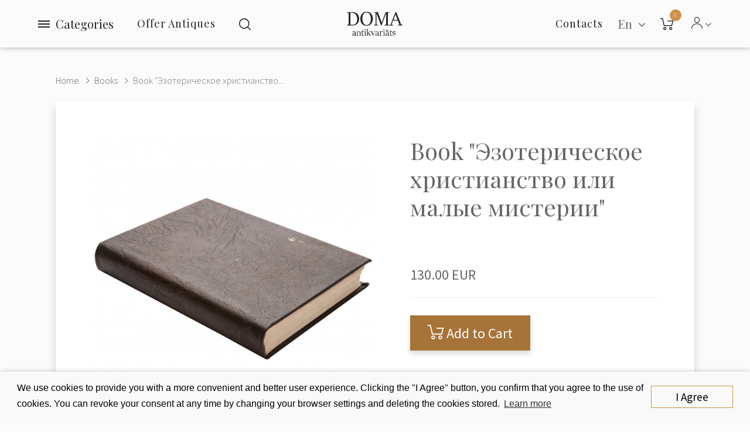

--- FILE ---
content_type: text/html; charset=utf-8
request_url: https://www.google.com/recaptcha/api2/anchor?ar=1&k=6LfANL8UAAAAAHWPUGFM7rxuKv8fOtV3EqieXjMF&co=aHR0cHM6Ly9hbnRpa3ZhcmlhdHMubHY6NDQz&hl=en&v=PoyoqOPhxBO7pBk68S4YbpHZ&size=normal&anchor-ms=20000&execute-ms=30000&cb=l8jfn5o1i90i
body_size: 49334
content:
<!DOCTYPE HTML><html dir="ltr" lang="en"><head><meta http-equiv="Content-Type" content="text/html; charset=UTF-8">
<meta http-equiv="X-UA-Compatible" content="IE=edge">
<title>reCAPTCHA</title>
<style type="text/css">
/* cyrillic-ext */
@font-face {
  font-family: 'Roboto';
  font-style: normal;
  font-weight: 400;
  font-stretch: 100%;
  src: url(//fonts.gstatic.com/s/roboto/v48/KFO7CnqEu92Fr1ME7kSn66aGLdTylUAMa3GUBHMdazTgWw.woff2) format('woff2');
  unicode-range: U+0460-052F, U+1C80-1C8A, U+20B4, U+2DE0-2DFF, U+A640-A69F, U+FE2E-FE2F;
}
/* cyrillic */
@font-face {
  font-family: 'Roboto';
  font-style: normal;
  font-weight: 400;
  font-stretch: 100%;
  src: url(//fonts.gstatic.com/s/roboto/v48/KFO7CnqEu92Fr1ME7kSn66aGLdTylUAMa3iUBHMdazTgWw.woff2) format('woff2');
  unicode-range: U+0301, U+0400-045F, U+0490-0491, U+04B0-04B1, U+2116;
}
/* greek-ext */
@font-face {
  font-family: 'Roboto';
  font-style: normal;
  font-weight: 400;
  font-stretch: 100%;
  src: url(//fonts.gstatic.com/s/roboto/v48/KFO7CnqEu92Fr1ME7kSn66aGLdTylUAMa3CUBHMdazTgWw.woff2) format('woff2');
  unicode-range: U+1F00-1FFF;
}
/* greek */
@font-face {
  font-family: 'Roboto';
  font-style: normal;
  font-weight: 400;
  font-stretch: 100%;
  src: url(//fonts.gstatic.com/s/roboto/v48/KFO7CnqEu92Fr1ME7kSn66aGLdTylUAMa3-UBHMdazTgWw.woff2) format('woff2');
  unicode-range: U+0370-0377, U+037A-037F, U+0384-038A, U+038C, U+038E-03A1, U+03A3-03FF;
}
/* math */
@font-face {
  font-family: 'Roboto';
  font-style: normal;
  font-weight: 400;
  font-stretch: 100%;
  src: url(//fonts.gstatic.com/s/roboto/v48/KFO7CnqEu92Fr1ME7kSn66aGLdTylUAMawCUBHMdazTgWw.woff2) format('woff2');
  unicode-range: U+0302-0303, U+0305, U+0307-0308, U+0310, U+0312, U+0315, U+031A, U+0326-0327, U+032C, U+032F-0330, U+0332-0333, U+0338, U+033A, U+0346, U+034D, U+0391-03A1, U+03A3-03A9, U+03B1-03C9, U+03D1, U+03D5-03D6, U+03F0-03F1, U+03F4-03F5, U+2016-2017, U+2034-2038, U+203C, U+2040, U+2043, U+2047, U+2050, U+2057, U+205F, U+2070-2071, U+2074-208E, U+2090-209C, U+20D0-20DC, U+20E1, U+20E5-20EF, U+2100-2112, U+2114-2115, U+2117-2121, U+2123-214F, U+2190, U+2192, U+2194-21AE, U+21B0-21E5, U+21F1-21F2, U+21F4-2211, U+2213-2214, U+2216-22FF, U+2308-230B, U+2310, U+2319, U+231C-2321, U+2336-237A, U+237C, U+2395, U+239B-23B7, U+23D0, U+23DC-23E1, U+2474-2475, U+25AF, U+25B3, U+25B7, U+25BD, U+25C1, U+25CA, U+25CC, U+25FB, U+266D-266F, U+27C0-27FF, U+2900-2AFF, U+2B0E-2B11, U+2B30-2B4C, U+2BFE, U+3030, U+FF5B, U+FF5D, U+1D400-1D7FF, U+1EE00-1EEFF;
}
/* symbols */
@font-face {
  font-family: 'Roboto';
  font-style: normal;
  font-weight: 400;
  font-stretch: 100%;
  src: url(//fonts.gstatic.com/s/roboto/v48/KFO7CnqEu92Fr1ME7kSn66aGLdTylUAMaxKUBHMdazTgWw.woff2) format('woff2');
  unicode-range: U+0001-000C, U+000E-001F, U+007F-009F, U+20DD-20E0, U+20E2-20E4, U+2150-218F, U+2190, U+2192, U+2194-2199, U+21AF, U+21E6-21F0, U+21F3, U+2218-2219, U+2299, U+22C4-22C6, U+2300-243F, U+2440-244A, U+2460-24FF, U+25A0-27BF, U+2800-28FF, U+2921-2922, U+2981, U+29BF, U+29EB, U+2B00-2BFF, U+4DC0-4DFF, U+FFF9-FFFB, U+10140-1018E, U+10190-1019C, U+101A0, U+101D0-101FD, U+102E0-102FB, U+10E60-10E7E, U+1D2C0-1D2D3, U+1D2E0-1D37F, U+1F000-1F0FF, U+1F100-1F1AD, U+1F1E6-1F1FF, U+1F30D-1F30F, U+1F315, U+1F31C, U+1F31E, U+1F320-1F32C, U+1F336, U+1F378, U+1F37D, U+1F382, U+1F393-1F39F, U+1F3A7-1F3A8, U+1F3AC-1F3AF, U+1F3C2, U+1F3C4-1F3C6, U+1F3CA-1F3CE, U+1F3D4-1F3E0, U+1F3ED, U+1F3F1-1F3F3, U+1F3F5-1F3F7, U+1F408, U+1F415, U+1F41F, U+1F426, U+1F43F, U+1F441-1F442, U+1F444, U+1F446-1F449, U+1F44C-1F44E, U+1F453, U+1F46A, U+1F47D, U+1F4A3, U+1F4B0, U+1F4B3, U+1F4B9, U+1F4BB, U+1F4BF, U+1F4C8-1F4CB, U+1F4D6, U+1F4DA, U+1F4DF, U+1F4E3-1F4E6, U+1F4EA-1F4ED, U+1F4F7, U+1F4F9-1F4FB, U+1F4FD-1F4FE, U+1F503, U+1F507-1F50B, U+1F50D, U+1F512-1F513, U+1F53E-1F54A, U+1F54F-1F5FA, U+1F610, U+1F650-1F67F, U+1F687, U+1F68D, U+1F691, U+1F694, U+1F698, U+1F6AD, U+1F6B2, U+1F6B9-1F6BA, U+1F6BC, U+1F6C6-1F6CF, U+1F6D3-1F6D7, U+1F6E0-1F6EA, U+1F6F0-1F6F3, U+1F6F7-1F6FC, U+1F700-1F7FF, U+1F800-1F80B, U+1F810-1F847, U+1F850-1F859, U+1F860-1F887, U+1F890-1F8AD, U+1F8B0-1F8BB, U+1F8C0-1F8C1, U+1F900-1F90B, U+1F93B, U+1F946, U+1F984, U+1F996, U+1F9E9, U+1FA00-1FA6F, U+1FA70-1FA7C, U+1FA80-1FA89, U+1FA8F-1FAC6, U+1FACE-1FADC, U+1FADF-1FAE9, U+1FAF0-1FAF8, U+1FB00-1FBFF;
}
/* vietnamese */
@font-face {
  font-family: 'Roboto';
  font-style: normal;
  font-weight: 400;
  font-stretch: 100%;
  src: url(//fonts.gstatic.com/s/roboto/v48/KFO7CnqEu92Fr1ME7kSn66aGLdTylUAMa3OUBHMdazTgWw.woff2) format('woff2');
  unicode-range: U+0102-0103, U+0110-0111, U+0128-0129, U+0168-0169, U+01A0-01A1, U+01AF-01B0, U+0300-0301, U+0303-0304, U+0308-0309, U+0323, U+0329, U+1EA0-1EF9, U+20AB;
}
/* latin-ext */
@font-face {
  font-family: 'Roboto';
  font-style: normal;
  font-weight: 400;
  font-stretch: 100%;
  src: url(//fonts.gstatic.com/s/roboto/v48/KFO7CnqEu92Fr1ME7kSn66aGLdTylUAMa3KUBHMdazTgWw.woff2) format('woff2');
  unicode-range: U+0100-02BA, U+02BD-02C5, U+02C7-02CC, U+02CE-02D7, U+02DD-02FF, U+0304, U+0308, U+0329, U+1D00-1DBF, U+1E00-1E9F, U+1EF2-1EFF, U+2020, U+20A0-20AB, U+20AD-20C0, U+2113, U+2C60-2C7F, U+A720-A7FF;
}
/* latin */
@font-face {
  font-family: 'Roboto';
  font-style: normal;
  font-weight: 400;
  font-stretch: 100%;
  src: url(//fonts.gstatic.com/s/roboto/v48/KFO7CnqEu92Fr1ME7kSn66aGLdTylUAMa3yUBHMdazQ.woff2) format('woff2');
  unicode-range: U+0000-00FF, U+0131, U+0152-0153, U+02BB-02BC, U+02C6, U+02DA, U+02DC, U+0304, U+0308, U+0329, U+2000-206F, U+20AC, U+2122, U+2191, U+2193, U+2212, U+2215, U+FEFF, U+FFFD;
}
/* cyrillic-ext */
@font-face {
  font-family: 'Roboto';
  font-style: normal;
  font-weight: 500;
  font-stretch: 100%;
  src: url(//fonts.gstatic.com/s/roboto/v48/KFO7CnqEu92Fr1ME7kSn66aGLdTylUAMa3GUBHMdazTgWw.woff2) format('woff2');
  unicode-range: U+0460-052F, U+1C80-1C8A, U+20B4, U+2DE0-2DFF, U+A640-A69F, U+FE2E-FE2F;
}
/* cyrillic */
@font-face {
  font-family: 'Roboto';
  font-style: normal;
  font-weight: 500;
  font-stretch: 100%;
  src: url(//fonts.gstatic.com/s/roboto/v48/KFO7CnqEu92Fr1ME7kSn66aGLdTylUAMa3iUBHMdazTgWw.woff2) format('woff2');
  unicode-range: U+0301, U+0400-045F, U+0490-0491, U+04B0-04B1, U+2116;
}
/* greek-ext */
@font-face {
  font-family: 'Roboto';
  font-style: normal;
  font-weight: 500;
  font-stretch: 100%;
  src: url(//fonts.gstatic.com/s/roboto/v48/KFO7CnqEu92Fr1ME7kSn66aGLdTylUAMa3CUBHMdazTgWw.woff2) format('woff2');
  unicode-range: U+1F00-1FFF;
}
/* greek */
@font-face {
  font-family: 'Roboto';
  font-style: normal;
  font-weight: 500;
  font-stretch: 100%;
  src: url(//fonts.gstatic.com/s/roboto/v48/KFO7CnqEu92Fr1ME7kSn66aGLdTylUAMa3-UBHMdazTgWw.woff2) format('woff2');
  unicode-range: U+0370-0377, U+037A-037F, U+0384-038A, U+038C, U+038E-03A1, U+03A3-03FF;
}
/* math */
@font-face {
  font-family: 'Roboto';
  font-style: normal;
  font-weight: 500;
  font-stretch: 100%;
  src: url(//fonts.gstatic.com/s/roboto/v48/KFO7CnqEu92Fr1ME7kSn66aGLdTylUAMawCUBHMdazTgWw.woff2) format('woff2');
  unicode-range: U+0302-0303, U+0305, U+0307-0308, U+0310, U+0312, U+0315, U+031A, U+0326-0327, U+032C, U+032F-0330, U+0332-0333, U+0338, U+033A, U+0346, U+034D, U+0391-03A1, U+03A3-03A9, U+03B1-03C9, U+03D1, U+03D5-03D6, U+03F0-03F1, U+03F4-03F5, U+2016-2017, U+2034-2038, U+203C, U+2040, U+2043, U+2047, U+2050, U+2057, U+205F, U+2070-2071, U+2074-208E, U+2090-209C, U+20D0-20DC, U+20E1, U+20E5-20EF, U+2100-2112, U+2114-2115, U+2117-2121, U+2123-214F, U+2190, U+2192, U+2194-21AE, U+21B0-21E5, U+21F1-21F2, U+21F4-2211, U+2213-2214, U+2216-22FF, U+2308-230B, U+2310, U+2319, U+231C-2321, U+2336-237A, U+237C, U+2395, U+239B-23B7, U+23D0, U+23DC-23E1, U+2474-2475, U+25AF, U+25B3, U+25B7, U+25BD, U+25C1, U+25CA, U+25CC, U+25FB, U+266D-266F, U+27C0-27FF, U+2900-2AFF, U+2B0E-2B11, U+2B30-2B4C, U+2BFE, U+3030, U+FF5B, U+FF5D, U+1D400-1D7FF, U+1EE00-1EEFF;
}
/* symbols */
@font-face {
  font-family: 'Roboto';
  font-style: normal;
  font-weight: 500;
  font-stretch: 100%;
  src: url(//fonts.gstatic.com/s/roboto/v48/KFO7CnqEu92Fr1ME7kSn66aGLdTylUAMaxKUBHMdazTgWw.woff2) format('woff2');
  unicode-range: U+0001-000C, U+000E-001F, U+007F-009F, U+20DD-20E0, U+20E2-20E4, U+2150-218F, U+2190, U+2192, U+2194-2199, U+21AF, U+21E6-21F0, U+21F3, U+2218-2219, U+2299, U+22C4-22C6, U+2300-243F, U+2440-244A, U+2460-24FF, U+25A0-27BF, U+2800-28FF, U+2921-2922, U+2981, U+29BF, U+29EB, U+2B00-2BFF, U+4DC0-4DFF, U+FFF9-FFFB, U+10140-1018E, U+10190-1019C, U+101A0, U+101D0-101FD, U+102E0-102FB, U+10E60-10E7E, U+1D2C0-1D2D3, U+1D2E0-1D37F, U+1F000-1F0FF, U+1F100-1F1AD, U+1F1E6-1F1FF, U+1F30D-1F30F, U+1F315, U+1F31C, U+1F31E, U+1F320-1F32C, U+1F336, U+1F378, U+1F37D, U+1F382, U+1F393-1F39F, U+1F3A7-1F3A8, U+1F3AC-1F3AF, U+1F3C2, U+1F3C4-1F3C6, U+1F3CA-1F3CE, U+1F3D4-1F3E0, U+1F3ED, U+1F3F1-1F3F3, U+1F3F5-1F3F7, U+1F408, U+1F415, U+1F41F, U+1F426, U+1F43F, U+1F441-1F442, U+1F444, U+1F446-1F449, U+1F44C-1F44E, U+1F453, U+1F46A, U+1F47D, U+1F4A3, U+1F4B0, U+1F4B3, U+1F4B9, U+1F4BB, U+1F4BF, U+1F4C8-1F4CB, U+1F4D6, U+1F4DA, U+1F4DF, U+1F4E3-1F4E6, U+1F4EA-1F4ED, U+1F4F7, U+1F4F9-1F4FB, U+1F4FD-1F4FE, U+1F503, U+1F507-1F50B, U+1F50D, U+1F512-1F513, U+1F53E-1F54A, U+1F54F-1F5FA, U+1F610, U+1F650-1F67F, U+1F687, U+1F68D, U+1F691, U+1F694, U+1F698, U+1F6AD, U+1F6B2, U+1F6B9-1F6BA, U+1F6BC, U+1F6C6-1F6CF, U+1F6D3-1F6D7, U+1F6E0-1F6EA, U+1F6F0-1F6F3, U+1F6F7-1F6FC, U+1F700-1F7FF, U+1F800-1F80B, U+1F810-1F847, U+1F850-1F859, U+1F860-1F887, U+1F890-1F8AD, U+1F8B0-1F8BB, U+1F8C0-1F8C1, U+1F900-1F90B, U+1F93B, U+1F946, U+1F984, U+1F996, U+1F9E9, U+1FA00-1FA6F, U+1FA70-1FA7C, U+1FA80-1FA89, U+1FA8F-1FAC6, U+1FACE-1FADC, U+1FADF-1FAE9, U+1FAF0-1FAF8, U+1FB00-1FBFF;
}
/* vietnamese */
@font-face {
  font-family: 'Roboto';
  font-style: normal;
  font-weight: 500;
  font-stretch: 100%;
  src: url(//fonts.gstatic.com/s/roboto/v48/KFO7CnqEu92Fr1ME7kSn66aGLdTylUAMa3OUBHMdazTgWw.woff2) format('woff2');
  unicode-range: U+0102-0103, U+0110-0111, U+0128-0129, U+0168-0169, U+01A0-01A1, U+01AF-01B0, U+0300-0301, U+0303-0304, U+0308-0309, U+0323, U+0329, U+1EA0-1EF9, U+20AB;
}
/* latin-ext */
@font-face {
  font-family: 'Roboto';
  font-style: normal;
  font-weight: 500;
  font-stretch: 100%;
  src: url(//fonts.gstatic.com/s/roboto/v48/KFO7CnqEu92Fr1ME7kSn66aGLdTylUAMa3KUBHMdazTgWw.woff2) format('woff2');
  unicode-range: U+0100-02BA, U+02BD-02C5, U+02C7-02CC, U+02CE-02D7, U+02DD-02FF, U+0304, U+0308, U+0329, U+1D00-1DBF, U+1E00-1E9F, U+1EF2-1EFF, U+2020, U+20A0-20AB, U+20AD-20C0, U+2113, U+2C60-2C7F, U+A720-A7FF;
}
/* latin */
@font-face {
  font-family: 'Roboto';
  font-style: normal;
  font-weight: 500;
  font-stretch: 100%;
  src: url(//fonts.gstatic.com/s/roboto/v48/KFO7CnqEu92Fr1ME7kSn66aGLdTylUAMa3yUBHMdazQ.woff2) format('woff2');
  unicode-range: U+0000-00FF, U+0131, U+0152-0153, U+02BB-02BC, U+02C6, U+02DA, U+02DC, U+0304, U+0308, U+0329, U+2000-206F, U+20AC, U+2122, U+2191, U+2193, U+2212, U+2215, U+FEFF, U+FFFD;
}
/* cyrillic-ext */
@font-face {
  font-family: 'Roboto';
  font-style: normal;
  font-weight: 900;
  font-stretch: 100%;
  src: url(//fonts.gstatic.com/s/roboto/v48/KFO7CnqEu92Fr1ME7kSn66aGLdTylUAMa3GUBHMdazTgWw.woff2) format('woff2');
  unicode-range: U+0460-052F, U+1C80-1C8A, U+20B4, U+2DE0-2DFF, U+A640-A69F, U+FE2E-FE2F;
}
/* cyrillic */
@font-face {
  font-family: 'Roboto';
  font-style: normal;
  font-weight: 900;
  font-stretch: 100%;
  src: url(//fonts.gstatic.com/s/roboto/v48/KFO7CnqEu92Fr1ME7kSn66aGLdTylUAMa3iUBHMdazTgWw.woff2) format('woff2');
  unicode-range: U+0301, U+0400-045F, U+0490-0491, U+04B0-04B1, U+2116;
}
/* greek-ext */
@font-face {
  font-family: 'Roboto';
  font-style: normal;
  font-weight: 900;
  font-stretch: 100%;
  src: url(//fonts.gstatic.com/s/roboto/v48/KFO7CnqEu92Fr1ME7kSn66aGLdTylUAMa3CUBHMdazTgWw.woff2) format('woff2');
  unicode-range: U+1F00-1FFF;
}
/* greek */
@font-face {
  font-family: 'Roboto';
  font-style: normal;
  font-weight: 900;
  font-stretch: 100%;
  src: url(//fonts.gstatic.com/s/roboto/v48/KFO7CnqEu92Fr1ME7kSn66aGLdTylUAMa3-UBHMdazTgWw.woff2) format('woff2');
  unicode-range: U+0370-0377, U+037A-037F, U+0384-038A, U+038C, U+038E-03A1, U+03A3-03FF;
}
/* math */
@font-face {
  font-family: 'Roboto';
  font-style: normal;
  font-weight: 900;
  font-stretch: 100%;
  src: url(//fonts.gstatic.com/s/roboto/v48/KFO7CnqEu92Fr1ME7kSn66aGLdTylUAMawCUBHMdazTgWw.woff2) format('woff2');
  unicode-range: U+0302-0303, U+0305, U+0307-0308, U+0310, U+0312, U+0315, U+031A, U+0326-0327, U+032C, U+032F-0330, U+0332-0333, U+0338, U+033A, U+0346, U+034D, U+0391-03A1, U+03A3-03A9, U+03B1-03C9, U+03D1, U+03D5-03D6, U+03F0-03F1, U+03F4-03F5, U+2016-2017, U+2034-2038, U+203C, U+2040, U+2043, U+2047, U+2050, U+2057, U+205F, U+2070-2071, U+2074-208E, U+2090-209C, U+20D0-20DC, U+20E1, U+20E5-20EF, U+2100-2112, U+2114-2115, U+2117-2121, U+2123-214F, U+2190, U+2192, U+2194-21AE, U+21B0-21E5, U+21F1-21F2, U+21F4-2211, U+2213-2214, U+2216-22FF, U+2308-230B, U+2310, U+2319, U+231C-2321, U+2336-237A, U+237C, U+2395, U+239B-23B7, U+23D0, U+23DC-23E1, U+2474-2475, U+25AF, U+25B3, U+25B7, U+25BD, U+25C1, U+25CA, U+25CC, U+25FB, U+266D-266F, U+27C0-27FF, U+2900-2AFF, U+2B0E-2B11, U+2B30-2B4C, U+2BFE, U+3030, U+FF5B, U+FF5D, U+1D400-1D7FF, U+1EE00-1EEFF;
}
/* symbols */
@font-face {
  font-family: 'Roboto';
  font-style: normal;
  font-weight: 900;
  font-stretch: 100%;
  src: url(//fonts.gstatic.com/s/roboto/v48/KFO7CnqEu92Fr1ME7kSn66aGLdTylUAMaxKUBHMdazTgWw.woff2) format('woff2');
  unicode-range: U+0001-000C, U+000E-001F, U+007F-009F, U+20DD-20E0, U+20E2-20E4, U+2150-218F, U+2190, U+2192, U+2194-2199, U+21AF, U+21E6-21F0, U+21F3, U+2218-2219, U+2299, U+22C4-22C6, U+2300-243F, U+2440-244A, U+2460-24FF, U+25A0-27BF, U+2800-28FF, U+2921-2922, U+2981, U+29BF, U+29EB, U+2B00-2BFF, U+4DC0-4DFF, U+FFF9-FFFB, U+10140-1018E, U+10190-1019C, U+101A0, U+101D0-101FD, U+102E0-102FB, U+10E60-10E7E, U+1D2C0-1D2D3, U+1D2E0-1D37F, U+1F000-1F0FF, U+1F100-1F1AD, U+1F1E6-1F1FF, U+1F30D-1F30F, U+1F315, U+1F31C, U+1F31E, U+1F320-1F32C, U+1F336, U+1F378, U+1F37D, U+1F382, U+1F393-1F39F, U+1F3A7-1F3A8, U+1F3AC-1F3AF, U+1F3C2, U+1F3C4-1F3C6, U+1F3CA-1F3CE, U+1F3D4-1F3E0, U+1F3ED, U+1F3F1-1F3F3, U+1F3F5-1F3F7, U+1F408, U+1F415, U+1F41F, U+1F426, U+1F43F, U+1F441-1F442, U+1F444, U+1F446-1F449, U+1F44C-1F44E, U+1F453, U+1F46A, U+1F47D, U+1F4A3, U+1F4B0, U+1F4B3, U+1F4B9, U+1F4BB, U+1F4BF, U+1F4C8-1F4CB, U+1F4D6, U+1F4DA, U+1F4DF, U+1F4E3-1F4E6, U+1F4EA-1F4ED, U+1F4F7, U+1F4F9-1F4FB, U+1F4FD-1F4FE, U+1F503, U+1F507-1F50B, U+1F50D, U+1F512-1F513, U+1F53E-1F54A, U+1F54F-1F5FA, U+1F610, U+1F650-1F67F, U+1F687, U+1F68D, U+1F691, U+1F694, U+1F698, U+1F6AD, U+1F6B2, U+1F6B9-1F6BA, U+1F6BC, U+1F6C6-1F6CF, U+1F6D3-1F6D7, U+1F6E0-1F6EA, U+1F6F0-1F6F3, U+1F6F7-1F6FC, U+1F700-1F7FF, U+1F800-1F80B, U+1F810-1F847, U+1F850-1F859, U+1F860-1F887, U+1F890-1F8AD, U+1F8B0-1F8BB, U+1F8C0-1F8C1, U+1F900-1F90B, U+1F93B, U+1F946, U+1F984, U+1F996, U+1F9E9, U+1FA00-1FA6F, U+1FA70-1FA7C, U+1FA80-1FA89, U+1FA8F-1FAC6, U+1FACE-1FADC, U+1FADF-1FAE9, U+1FAF0-1FAF8, U+1FB00-1FBFF;
}
/* vietnamese */
@font-face {
  font-family: 'Roboto';
  font-style: normal;
  font-weight: 900;
  font-stretch: 100%;
  src: url(//fonts.gstatic.com/s/roboto/v48/KFO7CnqEu92Fr1ME7kSn66aGLdTylUAMa3OUBHMdazTgWw.woff2) format('woff2');
  unicode-range: U+0102-0103, U+0110-0111, U+0128-0129, U+0168-0169, U+01A0-01A1, U+01AF-01B0, U+0300-0301, U+0303-0304, U+0308-0309, U+0323, U+0329, U+1EA0-1EF9, U+20AB;
}
/* latin-ext */
@font-face {
  font-family: 'Roboto';
  font-style: normal;
  font-weight: 900;
  font-stretch: 100%;
  src: url(//fonts.gstatic.com/s/roboto/v48/KFO7CnqEu92Fr1ME7kSn66aGLdTylUAMa3KUBHMdazTgWw.woff2) format('woff2');
  unicode-range: U+0100-02BA, U+02BD-02C5, U+02C7-02CC, U+02CE-02D7, U+02DD-02FF, U+0304, U+0308, U+0329, U+1D00-1DBF, U+1E00-1E9F, U+1EF2-1EFF, U+2020, U+20A0-20AB, U+20AD-20C0, U+2113, U+2C60-2C7F, U+A720-A7FF;
}
/* latin */
@font-face {
  font-family: 'Roboto';
  font-style: normal;
  font-weight: 900;
  font-stretch: 100%;
  src: url(//fonts.gstatic.com/s/roboto/v48/KFO7CnqEu92Fr1ME7kSn66aGLdTylUAMa3yUBHMdazQ.woff2) format('woff2');
  unicode-range: U+0000-00FF, U+0131, U+0152-0153, U+02BB-02BC, U+02C6, U+02DA, U+02DC, U+0304, U+0308, U+0329, U+2000-206F, U+20AC, U+2122, U+2191, U+2193, U+2212, U+2215, U+FEFF, U+FFFD;
}

</style>
<link rel="stylesheet" type="text/css" href="https://www.gstatic.com/recaptcha/releases/PoyoqOPhxBO7pBk68S4YbpHZ/styles__ltr.css">
<script nonce="jKXvO1g5UIVph7IvwIk8lA" type="text/javascript">window['__recaptcha_api'] = 'https://www.google.com/recaptcha/api2/';</script>
<script type="text/javascript" src="https://www.gstatic.com/recaptcha/releases/PoyoqOPhxBO7pBk68S4YbpHZ/recaptcha__en.js" nonce="jKXvO1g5UIVph7IvwIk8lA">
      
    </script></head>
<body><div id="rc-anchor-alert" class="rc-anchor-alert"></div>
<input type="hidden" id="recaptcha-token" value="[base64]">
<script type="text/javascript" nonce="jKXvO1g5UIVph7IvwIk8lA">
      recaptcha.anchor.Main.init("[\x22ainput\x22,[\x22bgdata\x22,\x22\x22,\[base64]/[base64]/[base64]/bmV3IHJbeF0oY1swXSk6RT09Mj9uZXcgclt4XShjWzBdLGNbMV0pOkU9PTM/bmV3IHJbeF0oY1swXSxjWzFdLGNbMl0pOkU9PTQ/[base64]/[base64]/[base64]/[base64]/[base64]/[base64]/[base64]/[base64]\x22,\[base64]\\u003d\\u003d\x22,\x22HnFSBsONGMKQXMK5wrxawpdRScOmC3B/woXCmcOkwrXDojhuYX3CmxFDOsKJVGnCj1fDiFTCuMK8Q8Osw4/CjcO1d8O/e3zCssOWwrRzw5QIaMOewq/DuDXCk8KdcAFcwo4Bwr3CmybDrijCmSEfwrNsEw/[base64]/CiBRseBzDqHBkwrFawofDr1MMw5QUAMKhTl4MJcOXw4QowphMWipeGMO/w5kfWMK9Q8KPZcO4bQnCpsOtw6Rqw6zDnsO9w5XDt8OQaQrDh8K5C8OuMMKPM0fDhC3DkMOIw4PCvcOJw698wq7Di8ONw7nCssOZXGZmMcK1wp9Ew6/[base64]/G8KFKzDCv15pwrM0asKzKcKywrQlw4vDv8O4R8OeMcOQCUMqw7/DtsK5WVVNZ8KAwqE9wp/DvyDDkn/[base64]/Dnx/Cp8KJVcK3JsObRsOiwqsyw63DgUJaw6A3ccO6w4LDi8O5ZhYyw7HClMO7fMKzSV43wqp8asOOwp9yHsKjDMOGwqAfw4HCgGERB8KPJMKqDG/DlMOcZ8O8w77CojcBLn9kOFgmJQ0sw6rDqA1hZsO6w6HDi8OGw7bDhsOIa8OqwpHDscOiw6PDmRJuSsODdwjDrcOBw4gAw53DusOyMMKJWELDtifCo0dSw4vCiMKbw5RlHmkPFMO4HAnCn8OtwqDDlVRLWcOkZhjDkktVw6/CosKSRQ/DpVddw4PCnUHCrDVhFXnCvkIGMTkhC8KRw6XDhD/DvsKrWSAVwrxPwofCkXMsJsKeNl/[base64]/CqQttw4rDgMK5w5dEfsOiwp3CnMK6wrrDv1XCjyRWdTfCjsOheikmwqBGwo1Swq7Dvi9AYMOLfnQARVLCp8KRw6/[base64]/DuRfDjMO5wqonQioaw54Owpluw5LCq3rCrDYHY8KDKwpOw7bCmh/Cg8K0GMK/[base64]/DnsOTwp/DuMK4w4AQwq5wEsKKZcOgw7XCn8KZw7XDuMKbwqE1w5LDu3Z4R2cDTsOIw5ITw7bCnlnDlC7Dp8OUwrjDuTTCj8OjwqN6w6/DskvDrAQ7w7B3HsKNTMK3VGHDkcKKwpw5JMKNfDc+QMKKwrxUw7nCr3jDvMOkw54EJHwyw68AZ1RKw7xpdMOUMk3DqsKJUUDCtcK4MsK7ETXCtCXCq8OTw4XCocK/[base64]/DscOqaMOHUMKqw4jCscKEHCtXVMOcw6bCu1HCtXI1wpwtacKAwqjCgsOVNyotXMOdw6jDkHJMXMKqwrnChlzDs8K4w59/YFl+woDCjizClMOAwqcVwo7Dk8OhwrXDim4BdzfDgMOMMMKiwp3DtsO/wro3w4nDtcKqGlzDpcKFRTDCmMOOdA7CiCHCiMKFZGnDr2TDsMKSw70mOcOpRMOeDcK0GkfDpcOQf8K9EsOjdsOkwqjDtcK6ATB+w4vCiMOdMWPCgMO9McKYCcOewrBcwqVvL8KMw5LCtcOXbsOqP3fCvVzCpMOLwpULwp12w5lzw4/CmnXDnUjCux3ChjPDmMOTc8ObwonDtsOxwr/DtMOmw6/Dn2Z7KsOAX03DtgwZw7PCqCd9wr9+MXzCtxPCgFLCh8OAZ8OgF8OGeMOYaANRLk00w7BTCsKdw7nCilAgw7Msw6nDhsK0TsKKw4FLw5/DjhfChB42DgzDrWTCsBUZw5Jmw5B6YUnCq8OMw57Cr8K+w6kHwqvDi8OMw6obwq5ZU8KjGcOgBsKwScKuw57Cu8KMw7vDt8KSZm4yLDdQwq/DqMK2JQXClxdrIsOSAMORw7bCg8KATcOVd8K7wq7DhMOawp3Dt8OpIDh/w6RNwqsVMsOFIMOCScOgw71sOcKYKk/DuHPDncKTwrAED0XCpD3DjsKLbsOdC8OfHsO7w61rAMKwMx06WnbDqWrDhMKIw7J/CkDDrThodXhZDiEDKsK9wr3Cm8OnDcOLV0BuImnCpcKwWMK1OMOfwqBcR8OiwqJCG8K5woM9EgUnGl0oXzsyaMO/[base64]/CtV/Cn8OAwo9VCTXCrMOoPcKpwqjCjwwewovCosO2w5sLB8OuwodLL8KsFyDCgcOABQDDp2TClCrClgzCkcOPw4EZw6jDuVlPHiZGw4bDg0jDkT17NXBEAsOUYsO2U2vDp8O/PjQwWy/Cj2PCicOrwrkywrLDqMOmw6haw4tuw5TCjgLDtcKxaFrChgLCiWkUw6vDhMK1w41YccKjw6XCrFk3w5nCucKPwp8Kw5bCj2RtbMOwRiPDtMORGMObw7YawpVuBSbDgcOZEDnChTxQwrIrEMOiwqvDsgvCtcKBwqJNw5XDiRIUwp8Hw7/CpEzDmAzCusKkwrrCj3zDj8O2w5vDssOmw5sRwrLDs1ZRDGlMwrYVSsKwfcOkF8Ojwq4mcgHCvm7DkCjDssKSGWHDgMKSwp3CgSY2w6DCncOqPW/CvFRNT8KkUBrDgGoYBFh7L8OiZWcxWQ/Dp07DsW/DncK9w77Dq8OSY8OOPWXDv8Owb3JmQcKCw4ZWRSvDnVAfFMO4w5PDlcOqX8OPw53Cn2DCoMK3w4MewqnDjxLDocOPw6hpwrM0wqHDi8KFHcKUw69uwqjDlHXDjx9nw7rDkg3Cp3TDo8OeD8OscsOYLltOwrlhwq8uwq/DkgF3agovw6hqLsKHDWAHw7zCtGAeQyTCs8OxZcKkwr5pw43CrcOwXsO2w5fDqMK0ZgjDl8KWecOcw7rDtVFPwp0ow4nDl8KwaAsCwoXDuhkvw5vDhBDCiGEmFHHCrsKUw5DCjDRSw6bCgsKXKhlow63DqQ8dwrLCvUwnw7/CmcKGTsKfw4oQw64pW8OVYCfDscKEa8OEfy7DmnxJBG95I2DDm0l5ByjDr8OABXM/w5YewoQKAg9oHcOpwqzCvUzCgsOPexDCp8KgN3sNwp0WwrBsWMKpbsO/wpdBwovCqMOQw4sAwrxBwqo7BiTDnHPCosKqI09sw6XCkzLChsKuwpg6BsO0w6DCqlQAfMK9AVnCt8OfU8Ozw4Mlw79Xw7BRw5kIHcOzRi87woJGw6bCmMOnZHlvw4PCk046NMK7w73CosOZw6wKYTDChMKmc8KiGCPDpAHDuWrCk8KUMw7DoA/[base64]/w6NPMkdmw5FHWWLCsHbCkQTDm8OjwrbCsiwHJXfCiVwZw4/Cg8K6RGYQMBHDtRknMMKrwrLCo2PCrx3CocOOwr7Dnm7DjWvCosOEwrjDhsKlTcO+woV2DlUZQUnCtVvCtkZEw4jCtcOAe18wTcOow5bCoW3CnnNnwrLDkzBkcMOGEF/CuizCkcK5JMOYJAfDvsOid8K9YsKMw7bDkQ0dLCnDtUUXwq5swobDtMOUGsK9EsOOFMOQw7zDpMKFwpd2wrJSw5rDjFXCvjk8U09Hw6Qfw5rClRRafWg1WgN1wrA7W1F/IMObwoXCoyDCsApRDMOfw4Vmw5EBwqfDo8K0wrwRKDTDk8K0CgnCmEENwqVpwqPCnMK6X8Kbw7d5wq/CrkRtGsO9w5/[base64]/[base64]/w6HDgsKfTUnDksOowqRmVsKZw785wpLDtAPCh8O9ORhJBHU9X8KcH182w4nDkD/DrFrDn3HCrsK1wpjCm0xaDhI1wofCkURhwrciw5gkQcKlZx7DiMKLacO9wrZVM8Ogw6fCgsKKVT/CkMKMwrx9w77Dp8OWVhkmIcOnwo/DrsKHwrNhGnZkF2tywqnCtsKKwqnDvMKACMOjK8OGwrjCncO1T3B3wrJmw7NfUUlTwqXCpznCrDRPdsOcw7lJPgstwrnCpcOARmHDtUsBfyJleMKzYsKuwqLDiMO2w5oRB8OUwqzDh8O3wq0+A18hS8KXw5dwCcKGHznCgXHDlGM8ccO/w6DDgGEXcTk3wqnDgRhQwonDnTMdeXpHCsO3Qwx5w7PCqzHCssKZJMKEw6fChHZ8w7xAeFALU3/Co8OMw7UFwrvCi8KYZF5bKsKpUSzCqTbDv8KFaWpANk7DnMKhHzQoTx01wqBAw4fDsBPDtsO0PsKmeEXDucOoNQnDt8ObJBoVworCt1DDlsKYw67DkcKtwoxqw6vDicOWWizDn0vDmHkBwoBqwpjCtR91w6bCjBfCiydtw6zDiQoybMOKwpTCvHnDlxZ/wqt+wojCtMKVw7sZHWQsAMK3AMK/CcOTwqdAw47CnsKqw4cBDQEEJ8KRBAM4OHkXwqPDlCnChCZDdloSwpbCgR5zw7zCiTNuw6bDmzvDlcKuOcKZDFNIwpLDk8K2w6PDhsOjwr/CvcKxwrTCgMOcw4fCk03ClV1Rw7Yxwp/DlkjCv8KBD1lwVxgrw74EAXdtw5M8IMOtGnBWVirCtcKew6fCosKGwqVowrZRwoJ8I3vDin/DrMKxUyNEw5pSWMOAd8KBwq0/fcKlwo0lw7x8AkEEw68tw6I3ecOAJGDCszLChCRGw6PDucKQwp3ChMK8w7LDkQTCl0nDl8Kce8KUw4XCgMOTAsKEw6/CsS5awrdTF8Kiw5YCwpN8wonCjsOiF8O3wrRmw4RYTi/Cs8Kqw4XDvkJdwqDChsKwTcOQw5Mzw5rDqlTDjsO3w6zCusKZci/[base64]/XgTCt8OuwqNuFRhzNwBhIQfCmcOSw4zCk2rCncKOQMOuwrIawqZ1Y8OVwqonwrXDg8KMQMKkw5xzw6tUPsO+Y8Oyw7oUcMKRJcOLw4pdwrNxfRdMYHknccOXwq3DlgvCo2dvD2fCo8Kiwp/Di8OswqjCg8KMLRMaw48/DMOnC0fCnsK6w4FRw4XDp8OnFMO8wpDCq3w8woLCqMOww75KJxM2wqfDocKhXAVtWlrDv8OMwpXDvjN/[base64]/C8Krw6/DhBFaw5cpw6ZESsKhPgLCqsOGHMKvwp3Dm8OMwroYXn3CgH/DmxkFwp4Fw5bCm8KCRh7CoMOPFRbDrcOdbMO7aR3DjS9dw71zw6/CmgYmMsOWEANzwp0hc8OfwovDlGbDjXHCqQ/[base64]/Dt8KqwpQpwqkuw5nCn3DCnEXDuV3DssK8S8KNTTl1wpPDgVrDnRAMdnPCmGbChcOjwrvDi8O/ZXtEwqzDoMKxY2PCm8O/w7l5w7pgWsKlJ8O1H8KIwpgNSsO6wqsrw4fDkhsOUQw1UsOpw4F1bcKJXQZ/PV4ND8K2Z8Ogwrw+w5ApwoNZX8OfNcKoE8O/V03CiAZJw65ow5PCscKMaz9Ke8K5w7VrMgTCty3DuTbCrGMcFnbCmh8dbcO4EcKVS3LCosKZwpzDgV/Du8OMwqdBeBRBwpcow77Co2R2w6LDmV4kQmfDqsKJImcbw7pZw6Qdw7fCjlF7w7HDk8O/[base64]/Dj2MkbQRGwroFwqbDpsKnw4nDn8KTw7/DosKodMOzw6PDuV0ZGcKuZMKXwoJYw7TDicOzen3Di8OhAArCssOtcsOWVihDw6PDkRvDulbCgMKgwq7DisOgUGJUCMOXw4pbb3djw5jDiTwabsKTwp3Cm8KsBEDDnRF4XQHCu13Dj8K7wq7DrDDChsKpwrTCl3fDnmHDpGs8UMOZIkYjA23DriYeWykMwo/CtsO6CXxHeyDCtcO7woAyIiMQXlrDrsOfwo3CtMKMw5nCrBPDisOOw4DDiWB5woLDmcOvwrXCqcKCfiLDm8KWwq5kw7x5wrTDkcOmwptXw6F2LiVlDsK/MBHCsT3CjsOeDsO9JcK2wonDkcO6fMKyw7dGDsKpJXzCgXoGw70lXMOuV8KqaXo8w6UIG8KpNXLDqMKhMQ/Dg8KPBcOgc0LDmkR8NCzCnUrChFluFsOCR2NDw7HDmSHCm8OFwoBfw5lFwp/CmcOfwoIMRlDDisO1wq7Dg1HDgsKPR8Khw7HCikzCimzDgsO0w7DDvyVrJcKBewfChTzCrcKqw6DCo0khe0LDl2fDiMOZVcKyw67DkXnCkXDCml1ww4vCu8KvdFHCuDt+TRnDm8OqDcOwIE/[base64]/CvcKqcm0zXlbDnVxyKcOyBh1PN8OdF8KiNFUsNjAuV8KWw4M9w7lew6XDpsKVFsOawrcdwpnCvnUkwqZGa8Kww70wW3Buw6cqYcK7w4t/BMOUw6bCqsOOwqAZwoMQwpYlUGUbPcOMwqs6Q8Khwp/[base64]/CoyIhw4JswqMGw4oFwpPDpjjCuxvDqsOowqjCg0c/wrTDosOYFUhmwpfDn0LCijXDsz7DvGJswrcKw7kpw4AhNAp4GXBSJ8OwGcOjwr9Vw4vCh3wwdTsHwoLCrMODNcODe0QKwr3DkMKgw5PDh8OAwrwkw6TDlcOuJMK0w63ChcODcxMGw5nCjGDCthfCpEPCkU/CtlLCvUpYen8Zw5Vnwo/Drk04wpHCp8OywqnDpMO7wrs+woYkBsO8wr1dKEcow7t/I8Ouwphgw7M4JmcEw6Y5ZC3CmMOYIip+wq3DuDDDksK8wozCgMKTwq3DhMOkNcKaR8KawpUTdTxBc3/[base64]/ABIzTMK/MsKxwrHDv8KMUsOzfDBCKh44wr3ChFfChcOlwpfCtcOSVMKmVzzClRgkwqfCusODworDtsKuG2nCqlkxwonCpsKXw7hUJDHCg3Ahw6x4w6bDhCZkNsOTQRHCqcKywqZ/TSNbR8K2wrAkw7/CiMO5wrkUw5vDqTo0w6ZUMMOsfMOUwrtVw6TDs8KbwoLDlkZIOCXDintfFcOww57DjWt+KcOPMcKcwozCgGl2BADCjMKdJSrDhRAFNsOqw6fDrsKySEXDhE3CnsKSN8OcJULDj8OAYcOpw4fCoQMXw6vDvsOMXsKxPMO6woLCpndZQSzCjjDChz1dw50rw6/CpsKCOMKHRsKcwqFIeXVPw7LDt8O5w5bCoMK4wqc8HkdOBMO6dMKwwodzLChHwqskw6XDvsKZwo07wp7DtVRFwp7Cgxglw6/DhsKUAVLDq8Ktwrl3w5PDlwrCokLDi8Kjw7NBwr/CnGDDqMKvw50nCcKTZWrDpsOIw4ZEAMOBCMO9woIZwrIIEMOTwrtZw7QoNzrDvhcowqF4WTrCmCtwaSTCn0vCrkgrw5IDw4HDuxxJAsO2WcOhQxfCocOJwpfCgElawqPDlcOuX8O+JcKYJ1k/[base64]/DicKRFG/Dvy7Cs1LDsDtDwp52w4tCwrnDliBGwpfDonNdw6vCpjbCkU3CiT/Dn8Klw5kpw4jDtcKMUDjDuXfCmzdaDF7DhMKFwrbCsMOSMsKvw5NkwrPDqT8jw5/ClXVzbcKNw6HCqMK1BsKWwrJqwp3DtsOPYcKdwr/CjBTCg8OdHVlAFyldw4bCkzfCp8Kcwponw6DCpMKhwr/CucKVwo8FeTsiwrAWwqNVJCAVZ8KCNFPDmT1GTcOBwoQkw7BZwq/DoAXDtMKeBFzDg8Kvwpp5w4MEJcOqwoHCnUd3LcK8wrVAKFvCjAlew63DkhHDqcK1LMKnC8K8GcOsw7QWwoLCo8KqBMO0wpDClMOnEGA7wrY3wr7Di8O9Q8OzwrlNw4fDmcKmwpcJd3jCmMKhV8OyOMOwSyd/w5xvaVEfwqvDv8KLw7t6YMKIJsOSbsKFwpnDv37CmxcgwoDDnsOowozDqCXCpnggw5ArRTjCnyxwG8ONw716w57DtMKYSDMaIMOqBcO/[base64]/[base64]/wpvDmFTCpMO4HcKCXsKbWMKudcKTA8OewogzAyLDr3bDsiguwoVTwqASD20SOcKrPsOBF8OhasOAS8OOwqXCuWjCpsOkwpkCVcKiGsK6woQ/DMK3WcKmwp3DlkAQw4AyX2XDvcKlT8OsP8K4woZiw7nCsMObPxdBecKoCMOFZcOTNw9+bcKYw6jChCLDr8OjwrBmGsK+JlgCa8OOwprCl8OoSMOPw5QfDcOGw60CY2/DjE3DicKjwqRvW8K1w6I0Fxhzwo8XNsOzQcOAw5EXXcKWMgkpwpbDp8Kkwoxsw6rDo8K8HWvCm0/Cs2UxH8KNw4EHwp3Cqk8YaGI/GU8OwrocAW1cfMO/FHAQM2/[base64]/[base64]/DocKaMcKhwq4BwpwOwrrCkMKRXnZVdW/Ci2gcwqjCjholw7fChsOIcMKKdyrDpsO/OwLDsVN1XWjDr8OGw5NqbsKowo4Lwr4wwoJ7w6PCu8KWccOVwrs2w5kkWcOjFMKhw77DrMKDCWhaw7rCr1kbSG9RQ8OpbhUxwpXCv0HDjys+E8KUOcKDMTPCsVfDvcOhw6HCusOgw64QKnLChDlHw4dieDVWHsKudBxlDGrDj25NWxJDCng+fUgibA/DkzYjY8KBw5hVw6TCv8O5L8Osw5oQwrtnVyTDjcO6wrdGRgnCshI0woPDlcOZVcOOwrt7EMOUwq7DvsOzw57Duj/CmcKkw4FQbwrDv8KbcMKDVMKJSzBjGjVNBT/ChMKew6zCixTCrsKPwoR2VcONwpJbM8KfDsOHdMObA1HDhRbDncK8Hk/Dm8OwLWonCcKpDh5tc8OaJyHDmMKXw4E+w6nCqMKEw6YXwowDw5TDrGDDg3nCisOePsK3KArCiMKIEELCt8KzdMOmw6s8w6ZddG8rwr0JET3Cq8Kfw7/DoltFwoxYScKcJ8OIAcK6wosJJnJzw6HDp8KRGsO6w5HDssOCfW98ZsKSw5vDvcKMw73CtMKeF1rCq8Opw63Ci2/DsSzChCkKVwfCgMOhwqY/LMKDw79wE8OFZcO2w40yEzHCqSPDiR3Dr27CiMOoDSjCgQIjw5zCtzzCvsO6HHxpw4fCpcO5w4Apw7RRGl8oLwVKBsKpw414w7QIw5TDtQBqw447wqhhwoZJw5DCgsKRCcKcPkgcW8O0w5x1bcO3w6/DscOfw6tye8Kbw5dOBXRje8ORR0bCsMKzwoZ7w7hVw7TCp8OPOMKBSHnCv8O6wroEGMOsRQZ6FsOXajEOMGd/dsOdSg7CggzCrV9tLXDClGYswpxfwo9pw7LCiMKwwrPCi8K+ZcK8ElHDrBXDnAUrAcK0D8K/[base64]/DssKcVMKFIcOtwrZAIyrCssOpRA/DoMKhBQ4cf8OjwoPDmQ7Cq8Kzwo7CgyPCv0cLw7nCgMOJfMKkwqHCusK4w4HCu0vDhg8FP8O/Lm3CgGzDtWEaGsKzajQlw5tMDRN3D8ODwobCmcKLIsKtwo7DowcSwqYmw7/CuBvDvMKZwoJswpfCuCHCiSLDhhtTesOgEUvCkwDDiDLCu8Oxw7oBw4zChMOuHj/Dtidsw6BeWcK5FEjCoRl+XEzDv8KrWRZ0wr5mw7NTwqULwpF6UMO1AsOow5BAwroeNMOyL8OXwrtIw4/Dm1hPwolywpPDgcKaw4/[base64]/Dux3Ci8KXw6rCqwPDisKSesOgw6TCiUtrAMKswp08ZMOsWmxyGMKew6QOwqZvw4vDrlE3wrPDnXB6SXgcIsKzXSc6DEbDk2FOTT9fOyU+VSLCim3DkFLCsW/CscKWDTTDsCTDhXVJw6LDpScpw4Qqw7jDgSrDtVVPCUXComVWwpHCmU/Dk8OjX2rDi2tAwodcNnbCnsK1w4NQw5rCpQ4tBQUnwqIyS8OKEH3CssK1w4o3bcKtJ8K4w4lewrp9wo97w4LCi8KrUSDChD7Cv8ORccKdw6osw6vCksO7w7rDnQzCu2rDiiYDbcKcwrcnwq4qw41BVMKZBMOVwrvDj8KsfjfCsALDjcOFw4LDtXPDq8K/[base64]/[base64]/Cj8O0wofCmcKSLsOTw47DhcOUw5nCpmTCiGQywqHCkMOrwrozw7kbw7XCrcK6w4c7VMKDA8O3RMKNw6rDpn1aZUAHwrTChzQ3wq/Cl8OZw4h7bMO4w5Rjw4DCqsKsw4VfwqEwaidcKMKpw7dqwo1eaEnDucKGISEew7tICEjCjMOUw5NUT8Kswr3DjjUcwpxtw4/CrmDDqX9Pw6nDqzgSKmhhXnJDecKjwqwJwo4bTsO3wooCwppaYCHDmMKjw5Rrw7dWKMORw6nDsD0/wrnDl1nCnywMITJrwr0rXsOzX8Khw7krwqwzLcKswq/CtDzDmW7Cr8OJw4rClcOfXDzDkATCrypLwocmwpkeFlEiw7PCuMK9ASxTeMORwrd5PiA3w4d0HjbCs1tUWcOEwoohwqN5NMOjdsKoaR0ow43CoAdMOyw6X8Olw4ocbcKZw53CtkQ/wrrCjMOrw7ZWw4t+w4/ChcKZwoPDlMOhO2nCv8K6w5pYw7lzwrBlwrEOSsK7TsOmw645w4FBOC7CpkPCusK6bsOcYw1CwpQnbsKNfF/CuBohbcOLAsKld8KhYcO8w4LDl8OJw4vCn8K/[base64]/Cl8K5wrc9dERcwoVdW3vDusO7wqHCgcKpwo4jw7k4L1dqCAVVS2JKw5xsworChcKGw4zCulXDpMOpw7LChktNw6x9w6puw7jDvh/DrMKgw4zCvcOow4fCnw08TcKhTsOBw59XWsKAwrjDl8OoIsOKYsKmwonCrlImw7dVw5/[base64]/DgizDvwdmOFwLWMOVwpPDr8KYcVzDp8OwCcOZF8KgwqXDsw15NHIDwqLDp8OHwpxnw4/DkUnDrhfDiUIAwozCtmTDlTDCnl4Kw6c/[base64]/CpcObAw/CtsKTaEbCrizDrHXDtMO/w67CryxuwpM6UgoKJMKXOGDDglo7AnHDg8KPwpTDm8KyYBrDgcO1w40NCcKgw77DncOCw4vCp8KrVsO2wpVyw4cSwr/CisKEwpXDisKzwrfDvcKgwpTCmUVOKT7CiMOPYMKLBlQtwqZnwrjCvMKxw6jDki7CvsKFwoPCnSNpN1EhO1bCo2/CkcODw51OwqEzKcKNwqHCt8ODw48Jw5tCw7gxw7FywohCVsObJMKqUMOJS8KGwoQtEsOnDcKIwonDk3XCt8OIDGrCp8OTw5h4wrV/XkdacirDiG5SwoLCqcOpJVwtwpLCkSPDqX1Jc8KFVnh7eBsvNsKqW2RkI8OCLcOcWh/DisOScE/CjMKwwpdIWkvCvMO8wpPDnk3DsXjDunV1w6rCnMKsaMOmXcKsc23DpcOURsOrwobCnlDCiWhKwprCnsONw5rCvU/Dvh/DvsOwBsKYB2ZAM8KNw6XDvsKZw58Zw4TDpMO2PMOAwq1mwpI6YX3DiMKrw48dcC1swpRbOQfDqg3Chx3CljViw6I1csKVwqDDpk97w7lyDn/Dqz3CtMKAHWlbw4YWbMKFw58zRsK9w4wUFF/[base64]/[base64]/EMKxwqXCty8sVsK9w7w0JsK5McOow4otwrt+wo83w4nDjlrCmsKgVcKEM8OeIA3DjMOzwqRjCkLDjVBXwpBMwpPDlywvw6wdHHt+Qh7CqwAOWMOQCMK8w7lyXsOrw6LDgsONwok0ISrCv8Kcw5rDv8KcdcKBByROMGcgwokNwqYfwrh6wq7Co0LDvsK/w6x2wr5pAMOdaQzCvi0PwqfCgsO5wovCoi7CnkMvSMK2WMKgPcO8ZMKHMRLDnTckKmo/e3/CjC1zwqTCq8OHS8KRw7UIQcOmJsKgDcKHSGdtWQlONy7DqCUmwpZMw4jDi3N1aMKMw7fDucO+G8Kwwo5UBVU6KMOhwojCgx/DnirClsOCZFFVwrgjw4VLf8OtKW3CosO0wq3CmQXCtBknw6/DnRrDqR7Cj0Z8wpvDscK7woVCw7EVOsKPN3nClsKDH8OrwqPDthYDwpjDq8KfCRUPe8OzfkhIS8OePnTCg8KYw4jDsWVuaxQGwpjCscOHw5VMwovDq3zClAVrw5jCoQ9qwpYGVzsyMXjCh8K/w53CjcKVw7sVPn7CgR18wq81AMKrZcKUwqjCsDdWQjLClj3Dsn8wwroAwqfDjHxzaWtHPsKzw5Rdw6xOwoMUw7TDkRXCjyzDl8K6wo/DtwwhRsKPwr/Dlg8vRsOnw5nCqsK5w5DDqCHCmX5YcMODK8KqJ8Khw5rDkcOSDyUrwrHDk8O8JVULEsK3HgfCmzwWwqRUf0FId8KyNVPDlR7DjMOGEcKGWRTCswEoR8OvIcKXw5rCkwVOc8O/w4HCoMKOw5XDjmV4w7JnEcORw5EDIFrDmRJOCXVtw7ggwrJBecKJPBRYTcKQLkzCi1BmVMO+w4J3w7DCocOnNcKTw5DDpMKUwokXI2nClsK8wqbCi3HCnElbwr4Kw5cxw5/DtFjDt8O+BcKbwrEGGMK/NsKvw7Z9RsO5wqlZwq3Cj8KFw73CmRbCjWI8bsOJw6kVMzDCrcOKE8Kgc8KfXjElcgzCk8OlCjppZMKJasO0w58tKmzDtSYKICtawr1xw5piccKJd8Onw4zDjBzDnAdBXmvCuT/[base64]/WgDDmCd3PcKvT03DqE3DqHDDlTARGMOdMMO2w77DksKJwp7DgsO1cMOew4/CgUPDn2/Ckyp5wp5kw4B5w4pTLcKQw5fDpsOBGMKvwpjChTHDlcKQW8OtwqvCj8Orw7bChcKcw590wp4cw596YTHCnRDDnGsFTcK4f8KGecK5w6TDmwZAw5B8SC/[base64]/DlnROw6ErdMKzCcOpQyMYworCrBzDnsKCA0rDk0BXwoDDvcKmwo0oJMODeUDCnMKnSXXCkl9RQcOGCMKHwojCncK/[base64]/w6DDh8KPwqLCmcOWw5LCvGVoAQw4K3YaUxk+w4LDlMKBHsOFbD/Cv0XDucOZwqrCoQPDs8KtwpQtDwLCmQRhwpd9OcO4w7wjwoRnK0rDqcOYDsOTwrNMfy4Mw4jCrcKUOg/CgcO8w57DglDDvsKHBmMMwoVIw54vMsOLwqoFd3XCmVxcw5cDAcOYIXTCoR/CrzfCk3ZqDMKsGMKPdMO3BsO8bcOBw6EmC0xOFRLCpMOyZhvCusK8w4nDuh/CocOnw7hyYjvDqWLClQp9w4sGdMKRZcOawqV5dlRHEcO8wptwCsKIWSXCkSnDohMFNRE9OcKjwqt0JMKrwp16w6hYw7fCrw58wqpxBQXDl8OpLcKMLADCoiFpBhXDhnHCpsK/[base64]/[base64]/DgSbCrcOqFMKQMDLCucKzwq7DvsKXK07ClcO8fcOOwo0GwoPCqsKewqHCi8KeVT/CpkPCncKEw5k3wqbDocKCEDErDlduwp3DvVFMAzLCnkdDwpTDq8O6w5dCFsOPw6d+wo4ZwrAeUSLCrMKHwrN4WcKHwokwbMKWwqFtwrrCizt6GcKFwrrChMOxw6hawr3DgzPDkGUiNg0lfBfDpMK5w6h7R2s1w5/[base64]/[base64]/[base64]/Dh8O5V8K2wpvDvsKxGMKndcOWM2TDlcK2w6nCrA57wqjDi8OuMMOOw5MsW8OEw5HCnn8HZlxOwrc1dT3DqH9twqHCiMKMwoNywqfDisOXwr/CjsKwKnbCsnPCkCPDvcKEw70fY8KweMO4wox/EU/CjHHCpSEtw6EFRCPCocKKwpvDkBwNW35DwpEYwpNawp85Mi3DkBvDo0law7Vjw5kbwpB0w5bDnCjDh8K8wr/DlcKTWgYkw4/DlgbDvcKfwp7CqGLCgWomUW5Rw7DDsDHDkAVJN8OPfcOww4szOsOSw6vCv8KyIsOCcFRkFCEoUcOAScK4wrNnG2XCscOSwo10B2Ymw6U2dyTCiW3Di1Mxw4XCnMK8DCnChw48WcOzE8OIw5rDji0BwpxPw5/Cp0Z9NMOIw5XCocO0wpLDpcKYwpB+OMOtwo4awrLDqSx2REU0NMKJwovDgMOKwpzDmMOlMmscX3NaLsK/wrJPwrhqwovCo8OOw6bClBJww4BSw4XDr8OYw6zDk8OCAg5iwoBPCzIGwp3DjQNNwrlewqvDj8KTwp0UJVEaNcOTwrBzw4UmFj99QMO2w4gMSU02SyzCo13CkABaw7rDmXbDvcK3en1UZ8Opwq3CgD/DpiE8I0DDrcOVwp0Ow6JTOsKlwobDnMKswoTDnsOswq/CisKyJsOewrXCmhXCjcKQwporecOxemp1wr/DiMOFw5XCmV/DuU9Uw6fDlEIfw6Rmw6fCmMOsFwHCh8OPw4xPw4TCtmMmAEnCsnDDn8KVw5nCncKgGMK+w7J0FMOuw6zClMOsZRbDhljCrGJMw4rDpAzCvsK5AzZaex/CgcOAX8KFfR3CvyHCp8OzwrgqwoDCsBHDlkp0wqvDjlnCojrDrsOXSMOVwqDDn0IMOkjDlWE6A8OKa8OnVEQNMmbDvX0sZEDCkRsew6F8wqfCssOyLcOVwrzCmsORwr7Don5sA8OsW0/CjyY/[base64]/S8K/w7vCocO7w40QI0tXw73Ci8KnBMOEwpEJTQPDulPCh8OAAMOABkVXw4XCvMKKw4kGacOnwoFqE8OjwpxlCsKmwpl/dsKfYGkXwrtZw4nCscKuwpjDnsKSc8OfwqHCoWtYw6fCr1XCucKyWcKyKsOPwr8RE8O6KsK2w7ZqZsOzw6LDkcKOX1k6w7pVUsODwqoDwo58w63DkkPCmWDDtsOMwrTCusKHw4nCnCbCvsOKw4fCvcOmNMO8WVVfFEA1aVPDgnF6w73Cn1/Du8O5cgtQcMKrC1fCpifCsDrDocOfD8OadzbDjsOsfjTCsMKAL8O7bxrDtETDt1/Diz02Y8K/wpJ5w6TCusKkw4TCgF3CpExmIQ1zK3J0TMK1EzRvw4jCssK/UjxfJsKnN3FGw7XCscOEwpVIwpfDgkLDrH/[base64]/CoMO7wq/[base64]/CvMOEH8KIccOVw6oDJsKFw55DacORwpjDizrCmcKPKljCm8KSX8O/[base64]/wqoyVcKdIcKDwr9jcj1JFWzCsxZxBUXDncKyKsK3EsOnD8ONLk4Sw5w2Kz3Djk7DksO4wrDDlsKfw61nPAjDlcKhKAvDoRBVZgVOYsOcQ8KlfsKxw5/CljjDmcO6woPDvVgWFCtWwr3DiMKcLsKqPMK8w5Qgw5jCoMKSXMKRwrsiwq/DqAkHAAJdw4bDt3hyEsKmwqYLw4TDicO1ZDV+BcKlNzfChGzDtsKpJsKZIxPChcOfw6PDkRHCvsOicCN8wqhXbQLDhn8lwrQjB8Kgwqg/AsOnc2LDi05cw7oGw4DDhT9vwq58e8OfC2bCqQ/CoHBQPkdTwqFcwpHClkpZwotCw6ZVZijCqcOJJcODwonDj0kteRp/EB/DqMODw7fDicK6w7laeMO3ZG50wpLDjw9+w57DsMKkCCjDnsKfwqQlDVbCgAlTw4UIwprCl1cwfMOkY0E2w68DEcKgwpIHwoQdAcOnaMKyw4woCxXDhmvCr8KtB8KGCsKDHsKww7nCqcOxwrsQw5zCqkAnwrfDrjrCsE5nw7YNI8K7Cj7CpsOCwq/Do8OtT8OaVcOUORg3w45IwqULScOlw4DDiC/DjDVGPsK8C8KRwo/[base64]/[base64]/w6lhVsKnwoVhw55qw6PCjibDrhDCoUXCrsOkc8K8w6RVwr7DmcO+C8OeJiMIT8KVUw15X8OPFMK2QsOTHcOHwqHDgk/Dg8Kow7HDmyfDhAoBRC3CjHYPw41Jw7s/wq7CjAPDoAjDvsKWF8K0wqtLw7zDv8K6w57DqUV6aMO1FcO8w7PCpMOVPQN0BVHCjmwswoDDuGt0w4bCvGzCkFhTw4cPFB/Ck8OKwpBzw7XDrnU6LMKFG8OUBsKWLV5rHcKRLcOcw5J/BR7DtWfDiMKnYygaP1pTw50VCcOEwqF4w6XCgmkXw7zDjT3DucONw4vDoCPDoxPDiAElwpTDsik/[base64]/[base64]/Ckh3DhnZ0w6JdfsKpBWl/wr/CiMKvwpPDlMOPw4jCtj12G8Obw4jCuMKcMGh1w6TDt0Zvw5rDmA9gwonDksO9ClTCnmTCgsKpCX9dw7DDrcOjw6IlwrbCtsO0wqwtw6/ClMOFcmBjY191FsK6wqjDsEcUwqMsGlfDosKtPsO+EsOJcgRnwoDDoRNHwqvCtxjDhcOTw54rScOwwqR5RcK4QsKQw5w5w4fDqMKRRj3ChsKHw6/[base64]/CnHDCpXDClVjCmsOHacKnUsOPTsO/BcK2DUY/w4UrwrxxX8KyOMOQBikYwpTCpcKswrvDsg1hw6wEw4nCiMKPwrQuF8OFw4fCojPCjEbDmsOvw6RsV8KpwqQiw57Dt8K3woPCiRvCugcnJcOowpp5CMKFFsKhFRBtXy1mw4/DrMKyfkk0U8OJwo0nw68Tw5w+KTZ6ZDI/AcKWcsKXwrXDi8Odwo7Cu3zCpsOCG8KnXcKkH8Kxw4fDnMKcw6HCnAnCljwAA3pGb3zCg8OtUMOmH8KmHsKbwrMXLEBlS3XCpwzCsXJ4wpzDnTpCUMKXwrPDp8Kowodzw7E1wobDicK3wrrCncORH8K3w4jDjMOywpgedBjCg8Ksw6/Cg8OSMUDDlcO+woHCmsKkeArCsz4Nw7RJNMKcw6TDugAfwrg4XMOSKnI/QXJFwonDm0xxFsOHc8KFPWA4DntFLsOfw5jCoMK4VcKACnFYAULDvyksQiDCpsKwwo/Cpk7Dj37DqcOSwpvCqyDDpw/CocOKJcKFPsKbw5vCosOlJcKzY8Ohw5nCuwPCikPCk3cZw5HCj8OAfxEfwobClRo3w4s/w6twwolpE20fwqoVwodDUSAMVVDDjHbDo8OoeH1Fwp0cTifComg0dMKiBcKsw57DvCzCmMKcworCgsObVsOnQGvCsnY8w5bDuB/[base64]/[base64]/[base64]/[base64]/[base64]/CWzDiArCiyM2X1oNwrLDpVDCqDBnVXwKcHwgB8Kvw7MaYAPCncKFwoMQwrwpdMOBXsKtNlhnWMOhw4Zyw4lWw4LCjcO7W8OsPH/DhcOrBcK5wrnCsRgPw4HDvWrCjS7CmcOMw6vDscORwq8jw7IXDx5EwpQ5XhRFwqLDvcOVF8K4w5TCpcKww7cIJ8OrFh12w5ocFcKyw7Q4w65gc8K9w6ZdwociwofCvMK+Ag3DhGrCv8KA\x22],null,[\x22conf\x22,null,\x226LfANL8UAAAAAHWPUGFM7rxuKv8fOtV3EqieXjMF\x22,0,null,null,null,0,[21,125,63,73,95,87,41,43,42,83,102,105,109,121],[1017145,768],0,null,null,null,null,0,null,0,1,700,1,null,0,\[base64]/76lBhnEnQkZnOKMAhmv8xEZ\x22,0,0,null,null,1,null,0,1,null,null,null,0],\x22https://antikvariats.lv:443\x22,null,[1,1,1],null,null,null,0,3600,[\x22https://www.google.com/intl/en/policies/privacy/\x22,\x22https://www.google.com/intl/en/policies/terms/\x22],\x22Oktd+wzLOwdDY1lUsDyiNN681yQ0qeY1p1gwWtxyh2c\\u003d\x22,0,0,null,1,1769069158070,0,0,[36],null,[128,231,202,243,161],\x22RC-_PkIqL0xfHMTYw\x22,null,null,null,null,null,\x220dAFcWeA5mG_Tj8mPTX4IfPfrMhIA4Gvs5FC1AcFr8gqil9DAPzdbaIVlebVgR60ViVll7VcaBp6fLEP-CgkjzQDaBbPusdDairg\x22,1769151958005]");
    </script></body></html>

--- FILE ---
content_type: text/css
request_url: https://antikvariats.lv/catalog/view/theme/default/stylesheet/pavobuilder/5a38c3581c308.css
body_size: 380
content:
/* $headings-font-weight:    700 !default; */[data-uniqid="jj6himmv"]{padding-top:0px !important;padding-bottom:0px !important;border-style:none !important;}[data-uniqid="jj6himmv"]{text-align:left;}[data-uniqid="jj6himmv"] > div > .pa-row-inner{border-style:none;}@media (min-width:1200px){[data-uniqid="jj6himmx"].col-lg-5{width:41.74819% !important;}}[data-uniqid="jj6himmx"]{border-style:none !important;}[data-uniqid="jj6himmx"]{text-align:left;}[data-uniqid="jj6himmx"] > .pa-column-inner{border-style:none;}[data-uniqid="joh605yl"]{margin-top:0px !important;border-style:none !important;}[data-uniqid="jpnqvzvs"]{border-style:none !important;}@media (min-width:1200px){[data-uniqid="jj6hj9mh"].col-lg-2{width:16.12475% !important;}}[data-uniqid="jj6hj9mh"]{margin-top:0px !important;border-style:none !important;}[data-uniqid="jj6hj9mh"]{text-align:left;}[data-uniqid="jj6hj9mh"] > .pa-column-inner{border-style:none;}[data-uniqid="jj6hjg94"]{border-style:none !important;}@media (max-width:767px){[data-uniqid="jj6hjg94"]{border-style:none !important;}}@media (min-width:1200px){[data-uniqid="jj7vm4z1"].col-lg-5{width:42.11931% !important;}}[data-uniqid="jj6hn3zs"]{margin-top:0px !important;border-style:none !important;}[data-uniqid="joh6o7q7"]{margin-top:0px !important;margin-left:0px !important;border-style:none !important;}[data-uniqid="jj6wpq1j"]{margin-left:0px !important;border-style:none !important;}[data-uniqid="jj6lpb7c"]{margin-left:0px !important;border-style:none !important;}

--- FILE ---
content_type: image/svg+xml
request_url: https://antikvariats.lv/image/catalog/logo-black-2.svg
body_size: 2517
content:
<svg xmlns="http://www.w3.org/2000/svg" viewBox="0 0 101.2 43.8"><title>logo-black</title><path d="M101.2,24.2V25H92.5v-.8l3.1-.6-3-7.7H84l-2.8,7.6,3,.7V25H77.5v-.8h-.1l1.4-.4c.2-.1.5-.2.6-.4a2.09,2.09,0,0,0,.4-.6l7-18.5L89,.2h.7l8.7,22.5c.1.2.2.5.4.6a2.09,2.09,0,0,0,.6.4Zm-9-9.6L89.3,7.1l-.9-2.4-3.7,9.9Z" transform="translate(0 0.1)" fill="#222"/><path d="M88.6,40.8a2,2,0,0,1-.3,1.1,2.7,2.7,0,0,1-.7.8,3.13,3.13,0,0,1-1,.5,4.87,4.87,0,0,1-1.2.1H84.1l-.6-.2-.4-.1L83,41h.4l.3.9a.32.32,0,0,0,.3.3l.3.2.3.1.4.2.5.1h1.1c.2,0,.3-.1.5-.2s.3-.2.3-.4a1.27,1.27,0,0,0,.1-.6.75.75,0,0,0-.1-.5c-.1-.1-.2-.3-.3-.4a.76.76,0,0,0-.5-.2l-.6-.2-.8-.2-.7-.2-.6-.3a.78.78,0,0,1-.4-.4l-.3-.6a1.7,1.7,0,0,1-.1-.7,3.55,3.55,0,0,1,.2-1,1.34,1.34,0,0,1,.6-.7,4.05,4.05,0,0,1,.9-.5,4.25,4.25,0,0,1,1.1-.2H87l.5.1.5.1.1,2.1h-.5l-.2-.8c0-.1-.1-.2-.2-.3s-.2-.1-.3-.2a1.42,1.42,0,0,0-.6-.2,1.7,1.7,0,0,0-.7-.1h-.5a.52.52,0,0,0-.4.2c-.1.1-.3.2-.3.4a1.85,1.85,0,0,0,0,1.2c.1.1.2.3.3.4l.3.3.4.2.3.1.4.1h.6c.3.1.5.2.8.3a2.09,2.09,0,0,1,.6.4C88.4,39.8,88.6,40.3,88.6,40.8Z" transform="translate(0 0.1)" fill="#222"/><path d="M82.4,35.9l-.2.6H79.9v5.3a.76.76,0,0,0,.2.4,1.38,1.38,0,0,0,.4.3c.2.1.3.1.5.2h1.5v.4l-.3.2-.4.2c-.2.1-.4.1-.6.2a6.15,6.15,0,0,1-1.4-.1l-.6-.3a1,1,0,0,1-.4-.5,1.48,1.48,0,0,1-.1-.7l.1-5.7H77.6v-.3l.6-.1a.76.76,0,0,0,.4-.2l.3-.3a1.27,1.27,0,0,0,.1-.6v-1l1.1-.2v2.2Z" transform="translate(0 0.1)" fill="#222"/><polygon points="77.6 24.3 77.6 25.1 77.5 25.1 77.5 24.3 77.6 24.3" fill="#222"/><path d="M77.6.6v.8l-2.3.5a2.09,2.09,0,0,0-.6.4.84.84,0,0,0-.2.7V22.8a1.85,1.85,0,0,0,.2.7,2.09,2.09,0,0,0,.6.4l2.2.5h-.1V25H68.2v-.8l2.3-.5a2.09,2.09,0,0,0,.6-.4.84.84,0,0,0,.2-.7V2.3L70.4,5,64.6,21l-1.8,4H62L54.8,5l-1-2.8V22.6a1.85,1.85,0,0,0,.2.7,2.09,2.09,0,0,0,.6.4l2.3.6V25H49.2v-.8l2.3-.6a2.09,2.09,0,0,0,.6-.4.84.84,0,0,0,.2-.7V2.9a.91.91,0,0,0-.3-.7,2.09,2.09,0,0,0-.6-.4l-2.3-.5V.6h7.3l5.7,15.8L63.4,20,70.4.6Z" transform="translate(0 0.1)" fill="#222"/><path d="M77.4,42.7v.4l-.3.1-.4.2-.4.2h-.9a.76.76,0,0,1-.4-.2.52.52,0,0,1-.2-.4v-.6a4.35,4.35,0,0,1-.7.6,1.61,1.61,0,0,1-.7.4,6.37,6.37,0,0,1-.7.2h-.6a1.08,1.08,0,0,1-.8-.2,1.82,1.82,0,0,1-1-1.1,1.72,1.72,0,0,1,0-1.7,3,3,0,0,1,.5-.7,1.79,1.79,0,0,1,.7-.5,6.89,6.89,0,0,1,.8-.3c.3-.1.5-.1.8-.2h1.7v-2a.76.76,0,0,0-.2-.4.52.52,0,0,0-.4-.2,5.7,5.7,0,0,0-1.3.1c-.2.1-.5.2-.7.3l-.6.4-.5.3h-.2l-.3-1.2.5-.3.7-.2.7-.2h.8a3.4,3.4,0,0,1,1,.1,3.55,3.55,0,0,1,.9.4,2.7,2.7,0,0,1,.7.8A2.46,2.46,0,0,1,76,38v4.1a.6.6,0,0,0,.1.4l.2.1Zm-2.8-.8.1-2.5a5.7,5.7,0,0,0-1.3.1,3.81,3.81,0,0,0-1,.3.9.9,0,0,0-.6.6,2.35,2.35,0,0,0-.2.8,1.7,1.7,0,0,0,.1.7c.1.2.2.3.3.5s.3.2.4.3h1c.2,0,.3-.1.5-.2s.3-.1.4-.2A1.38,1.38,0,0,1,74.6,41.9Z" transform="translate(0 0.1)" fill="#222"/><rect x="70.7" y="33.3" width="4.9" height="0.9" fill="#222"/><path d="M69.4,43.1v.4H65.7v-.4l.9-.2c.1,0,.2-.1.3-.2a.37.37,0,0,0,.1-.3V37.1a.6.6,0,0,0-.1-.4.52.52,0,0,0-.4-.2l-.7-.3v-.1l2.5-.5v6.8a.37.37,0,0,0,.1.3c.1.1.2.1.3.2Z" transform="translate(0 0.1)" fill="#222"/><path d="M68.2,32.6v.8c-.1.1-.1.2-.2.3s-.2.1-.3.2H67a.87.87,0,0,1-.6-.9c0-.1-.1-.2-.1-.3s.1-.2.2-.3.2-.2.3-.2h.8c.1,0,.2.1.3.2S68.2,32.5,68.2,32.6Z" transform="translate(0 0.1)" fill="#222"/><path d="M65.1,35.6v1.8h-.4l-.3-.7a.1.1,0,0,0-.1-.1H63a2.62,2.62,0,0,0-.9.5,1,1,0,0,0-.4.5v4.7a.35.35,0,0,0,.4.4l1,.2v.3H59.2V43l.9-.2c.1,0,.2-.1.3-.2a.37.37,0,0,0,.1-.3V37.1a.76.76,0,0,0-.1-.4,1.38,1.38,0,0,0-.4-.3l-.7-.3v-.2l2.5-.5v1.8l.4-.6c.2-.2.3-.4.5-.6a2.09,2.09,0,0,1,.6-.4,1.88,1.88,0,0,1,.8-.2l1,.2Z" transform="translate(0 0.1)" fill="#222"/><path d="M59,42.7v.4l-.3.2-.4.2-.4.2H57a.76.76,0,0,1-.4-.2.52.52,0,0,1-.2-.4v-.6a1.79,1.79,0,0,1-.7.5,1.61,1.61,0,0,1-.7.4,6.37,6.37,0,0,1-.7.2h-.6a1.08,1.08,0,0,1-.8-.2,1.82,1.82,0,0,1-1-1.1,2,2,0,0,1-.1-.8,1.88,1.88,0,0,1,.2-.8,2.62,2.62,0,0,1,1.2-1.2,6.89,6.89,0,0,1,.8-.3c.3-.1.5-.1.8-.2h1.7V37a.76.76,0,0,0-.2-.4.52.52,0,0,0-.4-.2h-.5a2.2,2.2,0,0,0-.8.1c-.2.1-.5.2-.7.3l-.6.4-.5.4h-.2l-.3-1.2.5-.3.6-.2.7-.2h.8a3.4,3.4,0,0,1,1,.1,3.55,3.55,0,0,1,.9.4,2.7,2.7,0,0,1,.7.8,2.46,2.46,0,0,1,.1,1.2v4.1a.6.6,0,0,0,.1.4l.2.1Zm-2.8-.8V39.4a5.7,5.7,0,0,0-1.3.1l-1,.3a1.17,1.17,0,0,0-.6.6,2.35,2.35,0,0,0-.2.8,1.7,1.7,0,0,0,.1.7c.1.2.2.3.3.5s.3.2.4.3h1c.2,0,.3-.1.5-.2s.3-.1.4-.2.3-.3.4-.4Z" transform="translate(0 0.1)" fill="#222"/><path d="M51.5,35.8v.4l-.5.2-.3.1a.22.22,0,0,0-.2.2l-2.1,5.1-.9,1.7h-.3l-2.8-6.8c0-.1-.1-.2-.2-.3l-.3-.1-.5-.2v-.4H47v.4l-1.1.3,1.8,4.3.4,1,2-5.3-1.3-.3v-.4Z" transform="translate(0 0.1)" fill="#222"/><path d="M46.5,7.8a16.59,16.59,0,0,1,.7,4.9,16.28,16.28,0,0,1-.3,3.1,17.1,17.1,0,0,1-.9,3,18.21,18.21,0,0,1-1.5,2.7,8.83,8.83,0,0,1-2.2,2.1A9.75,9.75,0,0,1,39.4,25a12.82,12.82,0,0,1-2.7.5V24.2a8.42,8.42,0,0,0,2.7-.8,8.39,8.39,0,0,0,2.3-2.3,10.71,10.71,0,0,0,1.4-3.5,21,21,0,0,0,.5-4.3,27.15,27.15,0,0,0-.5-4.9,13.68,13.68,0,0,0-1.5-3.8,7.47,7.47,0,0,0-2.5-2.5,7.4,7.4,0,0,0-3.6-.9H35L34.9,0h1a10.93,10.93,0,0,1,5,1,8.72,8.72,0,0,1,3.5,2.8A11,11,0,0,1,46.5,7.8Z" transform="translate(0 0.1)" fill="#222"/><path d="M43.8,43v.3H40.4V43l.9-.3-2.4-3.1-.8.4v2.4a.37.37,0,0,0,.1.3c.1.1.2.1.3.2l.8.2v.4H35.6v-.4l.8-.2c.1,0,.2-.1.3-.2a.37.37,0,0,0,.1-.3V33.1a.6.6,0,0,0-.1-.4c-.1-.1-.2-.2-.3-.2l-.7-.3V32l2.5-.6v8.2l3.2-3.2-1-.4v-.3h3v.4l-.8.2a.76.76,0,0,0-.4.2l-.2.2-2.1,1.9,2.9,3.8c.1.1.1.2.2.2s.2.1.3.2Z" transform="translate(0 0.1)" fill="#222"/><path d="M36.8,24.3v1.3h-1a11.17,11.17,0,0,1-4.8-1A11,11,0,0,1,27.5,22a12,12,0,0,1-2.2-4,18.21,18.21,0,0,1-.8-5.2,14.17,14.17,0,0,1,.8-5,12.5,12.5,0,0,1,2.2-4.1A11,11,0,0,1,31.1.9a9.72,9.72,0,0,1,3.7-1L35,1.3a6.6,6.6,0,0,0-2.8.9,5.89,5.89,0,0,0-2.3,2.4,10.53,10.53,0,0,0-1.3,3.5,18.4,18.4,0,0,0-.4,4.1,26.07,26.07,0,0,0,.5,4.8,13.16,13.16,0,0,0,1.5,3.9,7.47,7.47,0,0,0,2.5,2.5,6.44,6.44,0,0,0,3.6.9Z" transform="translate(0 0.1)" fill="#222"/><path d="M35.2,43v.3H31.5V43l.9-.2c.1,0,.2-.1.3-.2a.37.37,0,0,0,.1-.3V37a.76.76,0,0,0-.1-.4.52.52,0,0,0-.4-.2l-.7-.3V36l2.5-.6v6.8a.37.37,0,0,0,.1.3.77.77,0,0,0,.3.2Z" transform="translate(0 0.1)" fill="#222"/><path d="M34.1,32.5v.8c0,.1-.1.2-.2.3s-.2.2-.3.2h-.7a.72.72,0,0,1-.5-.9v-.4a.72.72,0,0,1,.9-.5.62.62,0,0,1,.7.2C34,32.3,34.1,32.4,34.1,32.5Z" transform="translate(0 0.1)" fill="#222"/><path d="M31.2,35.9V36l-.2.5H28.5v5.3a.52.52,0,0,0,.2.4,1.38,1.38,0,0,0,.4.3c.2.1.3.1.5.2H31v.4l-.3.2-.5.2-.6.2H29a2.2,2.2,0,0,1-.8-.1l-.6-.3a1,1,0,0,1-.4-.5.82.82,0,0,1-.1-.7l.1-5.7H26v-.3l.5-.1a.52.52,0,0,0,.4-.2l.3-.3a1.27,1.27,0,0,0,.1-.6v-1l1.1-.2v2.2Z" transform="translate(0 0.1)" fill="#222"/><path d="M25.7,43v.3H22.1V43l.9-.2c.1,0,.2-.1.3-.2V37.8a.91.91,0,0,0-.3-.7,1.21,1.21,0,0,0-.5-.5,2.92,2.92,0,0,0-.9-.2h-.5l-.5.1a1.33,1.33,0,0,0-.5.3c-.1.1-.3.2-.4.4v5.2a.37.37,0,0,0,.1.3c.1.1.2.1.3.2l.8.2v.4H17.2l.1-.3.9-.2c.1,0,.2-.1.3-.2a.37.37,0,0,0,.1-.3V37.2a.6.6,0,0,0-.1-.4.52.52,0,0,0-.4-.2l-.7-.3v-.1l2.5-.5V37a4.35,4.35,0,0,1,.6-.7,2.09,2.09,0,0,1,.6-.4,1.42,1.42,0,0,1,.6-.2h.5a1.8,1.8,0,0,1,1,.2,2,2,0,0,1,.8.4,1.93,1.93,0,0,1,.5.9,5.07,5.07,0,0,1,.2,1.3v4.1a.51.51,0,0,0,.4.5Z" transform="translate(0 0.1)" fill="#222"/><path d="M22.3,12.9a14,14,0,0,1-1,5.4,12.25,12.25,0,0,1-2.6,3.8,10.1,10.1,0,0,1-3.9,2.2A16,16,0,0,1,11,25V23.7a10.76,10.76,0,0,0,3.1-.7,6.3,6.3,0,0,0,2.6-2,10.67,10.67,0,0,0,1.6-3.2,16.07,16.07,0,0,0,.5-4.4,15.5,15.5,0,0,0-.7-4.8A12.44,12.44,0,0,0,16.2,5a7.56,7.56,0,0,0-3-2.3,10,10,0,0,0-3.8-.8V.6h.7a22.75,22.75,0,0,1,2.6.2,13.82,13.82,0,0,1,2.7.8A9.39,9.39,0,0,1,18,3a8,8,0,0,1,2.2,2.3,10.36,10.36,0,0,1,1.5,3.2A16.11,16.11,0,0,1,22.3,12.9Z" transform="translate(0 0.1)" fill="#222"/><path d="M17,42.7v.4l-.3.2-.4.2-.4.2H15a.76.76,0,0,1-.4-.2.52.52,0,0,1-.2-.4v-.6a2.65,2.65,0,0,1-.6.5,2.09,2.09,0,0,1-.6.4,6.37,6.37,0,0,1-.7.2h-.6a2,2,0,0,1-1.8-1.2c-.1-.3-.2-.5-.3-.8a2.92,2.92,0,0,1,.2-.9,3,3,0,0,1,.5-.7,1.79,1.79,0,0,1,.7-.5,6.89,6.89,0,0,1,.8-.3c.3-.1.5-.1.8-.2h1.7V37a.76.76,0,0,0-.2-.4.52.52,0,0,0-.4-.2h-.5a1.48,1.48,0,0,0-.7.1c-.2.1-.5.2-.7.3l-.6.4-.5.3h-.2l-.3-1.2.5-.3.6-.2.7-.2H13a3.4,3.4,0,0,1,1,.1,3.55,3.55,0,0,1,.9.4,2.7,2.7,0,0,1,.7.8,2.66,2.66,0,0,1,.3,1.2v4.3c0,.1.1.1.1.2l.2.1Zm-2.8-.8.1-2.5a5.7,5.7,0,0,0-1.3.1,3.81,3.81,0,0,0-1,.3.9.9,0,0,0-.6.6,2.35,2.35,0,0,0-.2.8,1.7,1.7,0,0,0,.1.7c.1.2.2.3.3.5s.3.2.4.3h1c.2,0,.3-.1.5-.2s.3-.1.4-.2a1.38,1.38,0,0,1,.3-.4Z" transform="translate(0 0.1)" fill="#222"/><path d="M11,23.7V25H0v-.8l2.3-.5a2.09,2.09,0,0,0,.6-.4.84.84,0,0,0,.2-.7V2.9a1.45,1.45,0,0,0-.2-.7c-.2-.1-.4-.3-.6-.3L0,1.4V.6H9.4V1.9H6.3V23.8l4.7-.1Z" transform="translate(0 0.1)" fill="#222"/></svg>

--- FILE ---
content_type: application/javascript
request_url: https://antikvariats.lv/catalog/view/javascript/customFileInputs/js/jquery.custom-file-input.js
body_size: 408
content:
function initCustomInputs() {
	$(function () {
		$('.inputfile').each(function () {
			var $input = $(this),
				$label = $input.next('label'),
				labelVal = $label.html();

			// console.log($input);

			$input.on('change', function (e) {
				var fileName = '';

				if (this.files && this.files.length > 1)
					fileName = (this.getAttribute('data-multiple-caption') || '').replace('{count}', this.files.length);
				else if (e.target.value)
					fileName = e.target.value.split('\\').pop();

				if (fileName)
					$label.find('span').html(fileName);
				else
					$label.html(labelVal);
			});

			// Firefox bug fix
			// $input
			// 	.on('focus', function () { $input.addClass('has-focus'); })
			// 	.on('blur', function () { $input.removeClass('has-focus'); });
		});
	});
}

initCustomInputs();
window.initCustomInputs = initCustomInputs;